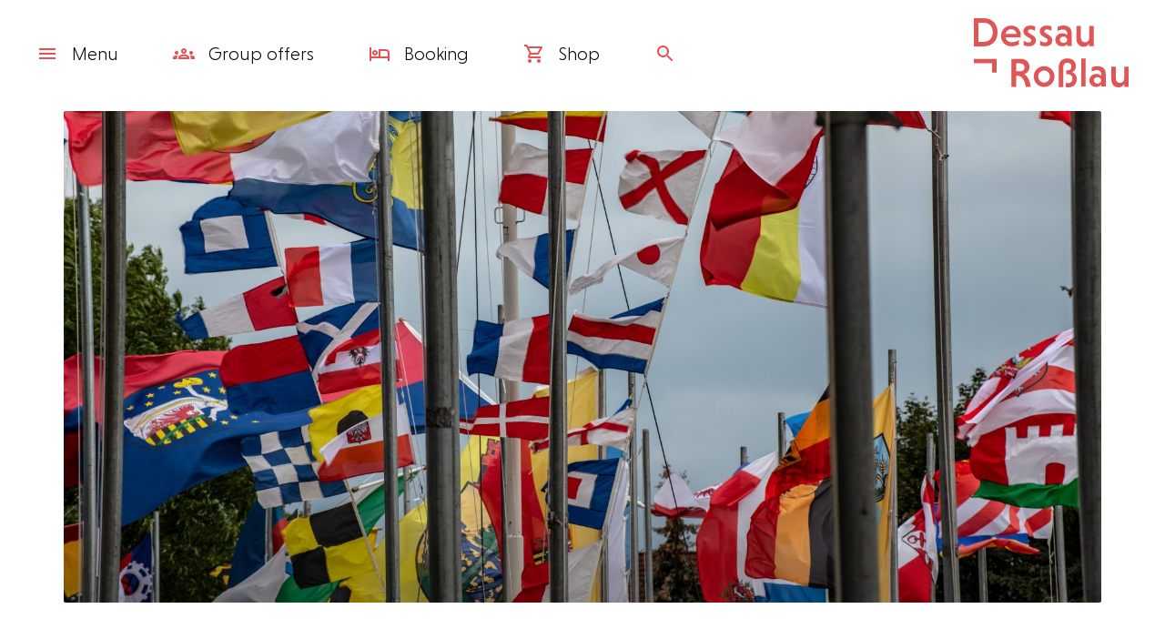

--- FILE ---
content_type: text/html; charset=UTF-8
request_url: https://www.visitdessau.com/en/blog/29th-local-history-and-boatmens-festival-in-rosslau/
body_size: 66217
content:
<!doctype html>
<html lang="en-US" class="no-js">
	<head>
		<!--  -->
		<meta charset="UTF-8">
		<meta http-equiv="x-dns-prefetch-control" content="on">
	    <meta name="viewport" content="width=device-width, initial-scale=1, maximum-scale=1, minimum-scale=1, user-scalable=no"/>
	    <meta http-equiv="Expires" content="30">
	    <!-- ### -->
	    <link rel="apple-touch-icon" sizes="57x57" href="https://www.visitdessau.com/wp-content/themes/visitdessau_theme/img/favicon/apple-icon-57x57.png">
	    <link rel="apple-touch-icon" sizes="60x60" href="https://www.visitdessau.com/wp-content/themes/visitdessau_theme/img/favicon/apple-icon-60x60.png">
	    <link rel="apple-touch-icon" sizes="72x72" href="https://www.visitdessau.com/wp-content/themes/visitdessau_theme/img/favicon/apple-icon-72x72.png">
	    <link rel="apple-touch-icon" sizes="76x76" href="https://www.visitdessau.com/wp-content/themes/visitdessau_theme/img/favicon/apple-icon-76x76.png">
	    <link rel="apple-touch-icon" sizes="114x114" href="https://www.visitdessau.com/wp-content/themes/visitdessau_theme/img/favicon/apple-icon-114x114.png">
	    <link rel="apple-touch-icon" sizes="120x120" href="https://www.visitdessau.com/wp-content/themes/visitdessau_theme/img/favicon/apple-icon-120x120.png">
	    <link rel="apple-touch-icon" sizes="144x144" href="https://www.visitdessau.com/wp-content/themes/visitdessau_theme/img/favicon/apple-icon-144x144.png">
	    <link rel="apple-touch-icon" sizes="152x152" href="https://www.visitdessau.com/wp-content/themes/visitdessau_theme/img/favicon/apple-icon-152x152.png">
	    <link rel="apple-touch-icon" sizes="180x180" href="https://www.visitdessau.com/wp-content/themes/visitdessau_theme/img/favicon/apple-icon-180x180.png">
	    <link rel="icon" type="image/png" sizes="192x192"  href="https://www.visitdessau.com/wp-content/themes/visitdessau_theme/img/favicon/android-icon-192x192.png">
	    <link rel="icon" type="image/png" sizes="32x32" href="https://www.visitdessau.com/wp-content/themes/visitdessau_theme/img/favicon/favicon-32x32.png">
	    <link rel="icon" type="image/png" sizes="96x96" href="https://www.visitdessau.com/wp-content/themes/visitdessau_theme/img/favicon/favicon-96x96.png">
	    <link rel="icon" type="image/png" sizes="16x16" href="https://www.visitdessau.com/wp-content/themes/visitdessau_theme/img/favicon/favicon-16x16.png">
	    <meta name="msapplication-TileColor" content="#ffffff">
	    <meta name="msapplication-TileImage" content="https://www.visitdessau.com/wp-content/themes/visitdessau_theme/img/favicon/ms-icon-144x144.png">
	    <meta name="theme-color" content="#ffffff">
		<!--  -->
		<meta name='robots' content='index, follow, max-image-preview:large, max-snippet:-1, max-video-preview:-1' />
	<style>img:is([sizes="auto" i], [sizes^="auto," i]) { contain-intrinsic-size: 3000px 1500px }</style>
	<meta name="dlm-version" content="5.1.6">
	<!-- This site is optimized with the Yoast SEO plugin v26.7 - https://yoast.com/wordpress/plugins/seo/ -->
	<title>29th local history and boatmen&#039;s festival in Roßlau - Visit Dessau</title>
	<meta name="description" content="Nach zwei Jahren Zwangspause findet in diesem Jahr das traditionelle 29. Heimat- und Schifferfest in Roßlau wieder statt." />
	<link rel="canonical" href="https://www.visitdessau.com/en/blog/29th-local-history-and-boatmens-festival-in-rosslau/" />
	<meta property="og:locale" content="en_US" />
	<meta property="og:type" content="article" />
	<meta property="og:title" content="29th local history and boatmen&#039;s festival in Roßlau - Visit Dessau" />
	<meta property="og:description" content="Nach zwei Jahren Zwangspause findet in diesem Jahr das traditionelle 29. Heimat- und Schifferfest in Roßlau wieder statt." />
	<meta property="og:url" content="https://www.visitdessau.com/en/blog/29th-local-history-and-boatmens-festival-in-rosslau/" />
	<meta property="og:site_name" content="Visit Dessau" />
	<meta property="article:published_time" content="2022-08-04T08:33:49+00:00" />
	<meta property="article:modified_time" content="2022-08-04T09:35:14+00:00" />
	<meta name="author" content="julianehoffmann" />
	<meta name="twitter:card" content="summary_large_image" />
	<meta name="twitter:label1" content="Written by" />
	<meta name="twitter:data1" content="julianehoffmann" />
	<meta name="twitter:label2" content="Est. reading time" />
	<meta name="twitter:data2" content="4 minutes" />
	<script type="application/ld+json" class="yoast-schema-graph">{"@context":"https://schema.org","@graph":[{"@type":"Article","@id":"https://www.visitdessau.com/en/blog/29th-local-history-and-boatmens-festival-in-rosslau/#article","isPartOf":{"@id":"https://www.visitdessau.com/en/blog/29th-local-history-and-boatmens-festival-in-rosslau/"},"author":{"name":"julianehoffmann","@id":"https://www.visitdessau.com/en/#/schema/person/a8539f09b8a49d67645851bf92e04cdb"},"headline":"29th local history and boatmen&#8217;s festival in Roßlau","datePublished":"2022-08-04T08:33:49+00:00","dateModified":"2022-08-04T09:35:14+00:00","mainEntityOfPage":{"@id":"https://www.visitdessau.com/en/blog/29th-local-history-and-boatmens-festival-in-rosslau/"},"wordCount":555,"publisher":{"@id":"https://www.visitdessau.com/en/#organization"},"articleSection":["News"],"inLanguage":"en-US"},{"@type":"WebPage","@id":"https://www.visitdessau.com/en/blog/29th-local-history-and-boatmens-festival-in-rosslau/","url":"https://www.visitdessau.com/en/blog/29th-local-history-and-boatmens-festival-in-rosslau/","name":"29th local history and boatmen's festival in Roßlau - Visit Dessau","isPartOf":{"@id":"https://www.visitdessau.com/en/#website"},"datePublished":"2022-08-04T08:33:49+00:00","dateModified":"2022-08-04T09:35:14+00:00","description":"Nach zwei Jahren Zwangspause findet in diesem Jahr das traditionelle 29. Heimat- und Schifferfest in Roßlau wieder statt.","breadcrumb":{"@id":"https://www.visitdessau.com/en/blog/29th-local-history-and-boatmens-festival-in-rosslau/#breadcrumb"},"inLanguage":"en-US","potentialAction":[{"@type":"ReadAction","target":["https://www.visitdessau.com/en/blog/29th-local-history-and-boatmens-festival-in-rosslau/"]}]},{"@type":"BreadcrumbList","@id":"https://www.visitdessau.com/en/blog/29th-local-history-and-boatmens-festival-in-rosslau/#breadcrumb","itemListElement":[{"@type":"ListItem","position":1,"name":"Visit Dessau","item":"https://www.visitdessau.com/en/"},{"@type":"ListItem","position":2,"name":"29th local history and boatmen&#8217;s festival in Roßlau"}]},{"@type":"WebSite","@id":"https://www.visitdessau.com/en/#website","url":"https://www.visitdessau.com/en/","name":"Visit Dessau","description":"Tourismusportal der Stadt Dessau-Roßlau","publisher":{"@id":"https://www.visitdessau.com/en/#organization"},"potentialAction":[{"@type":"SearchAction","target":{"@type":"EntryPoint","urlTemplate":"https://www.visitdessau.com/en/?s={search_term_string}"},"query-input":{"@type":"PropertyValueSpecification","valueRequired":true,"valueName":"search_term_string"}}],"inLanguage":"en-US"},{"@type":"Organization","@id":"https://www.visitdessau.com/en/#organization","name":"Visit Dessau","url":"https://www.visitdessau.com/en/","logo":{"@type":"ImageObject","inLanguage":"en-US","@id":"https://www.visitdessau.com/en/#/schema/logo/image/","url":"https://www.visitdessau.com/wp-content/uploads/2021/08/VisitDessau_RGB.jpg","contentUrl":"https://www.visitdessau.com/wp-content/uploads/2021/08/VisitDessau_RGB.jpg","width":1000,"height":1000,"caption":"Visit Dessau"},"image":{"@id":"https://www.visitdessau.com/en/#/schema/logo/image/"}},{"@type":"Person","@id":"https://www.visitdessau.com/en/#/schema/person/a8539f09b8a49d67645851bf92e04cdb","name":"julianehoffmann","image":{"@type":"ImageObject","inLanguage":"en-US","@id":"https://www.visitdessau.com/en/#/schema/person/image/","url":"https://secure.gravatar.com/avatar/45e593e21f989f41b41a8cb24cc9a76e6e232edac942b74b3f84987c0893081b?s=96&d=mm&r=g","contentUrl":"https://secure.gravatar.com/avatar/45e593e21f989f41b41a8cb24cc9a76e6e232edac942b74b3f84987c0893081b?s=96&d=mm&r=g","caption":"julianehoffmann"},"url":"https://www.visitdessau.com/en/blog/author/julianehoffmann/"}]}</script>
	<!-- / Yoast SEO plugin. -->


<link rel='stylesheet' id='mec-select2-style-css' href='https://www.visitdessau.com/wp-content/plugins/modern-events-calendar/assets/packages/select2/select2.min.css?ver=7.27.0' type='text/css' media='all' />
<link rel='stylesheet' id='mec-font-icons-css' href='https://www.visitdessau.com/wp-content/plugins/modern-events-calendar/assets/css/iconfonts.css?ver=7.27.0' type='text/css' media='all' />
<link rel='stylesheet' id='mec-frontend-style-css' href='https://www.visitdessau.com/wp-content/plugins/modern-events-calendar/assets/css/frontend.min.css?ver=7.27.0' type='text/css' media='all' />
<link rel='stylesheet' id='mec-tooltip-style-css' href='https://www.visitdessau.com/wp-content/plugins/modern-events-calendar/assets/packages/tooltip/tooltip.css?ver=7.27.0' type='text/css' media='all' />
<link rel='stylesheet' id='mec-tooltip-shadow-style-css' href='https://www.visitdessau.com/wp-content/plugins/modern-events-calendar/assets/packages/tooltip/tooltipster-sideTip-shadow.min.css?ver=7.27.0' type='text/css' media='all' />
<link rel='stylesheet' id='featherlight-css' href='https://www.visitdessau.com/wp-content/plugins/modern-events-calendar/assets/packages/featherlight/featherlight.css?ver=7.27.0' type='text/css' media='all' />
<link rel='stylesheet' id='mec-lity-style-css' href='https://www.visitdessau.com/wp-content/plugins/modern-events-calendar/assets/packages/lity/lity.min.css?ver=7.27.0' type='text/css' media='all' />
<link rel='stylesheet' id='mec-general-calendar-style-css' href='https://www.visitdessau.com/wp-content/plugins/modern-events-calendar/assets/css/mec-general-calendar.css?ver=7.27.0' type='text/css' media='all' />
<link rel='stylesheet' id='sbi_styles-css' href='https://www.visitdessau.com/wp-content/plugins/instagram-feed-pro/css/sbi-styles.min.css?ver=6.9.0' type='text/css' media='all' />
<link rel='stylesheet' id='bdt-uikit-css' href='https://www.visitdessau.com/wp-content/plugins/bdthemes-element-pack-lite/assets/css/bdt-uikit.css?ver=3.13.1' type='text/css' media='all' />
<link rel='stylesheet' id='ep-helper-css' href='https://www.visitdessau.com/wp-content/plugins/bdthemes-element-pack-lite/assets/css/ep-helper.css?ver=5.0.1' type='text/css' media='all' />
<style id='classic-theme-styles-inline-css' type='text/css'>
/*! This file is auto-generated */
.wp-block-button__link{color:#fff;background-color:#32373c;border-radius:9999px;box-shadow:none;text-decoration:none;padding:calc(.667em + 2px) calc(1.333em + 2px);font-size:1.125em}.wp-block-file__button{background:#32373c;color:#fff;text-decoration:none}
</style>
<link rel='stylesheet' id='borlabs-cookie-custom-css' href='https://www.visitdessau.com/wp-content/cache/borlabs-cookie/1/borlabs-cookie-1-en.css?ver=3.3.23-22' type='text/css' media='all' />
<link rel='stylesheet' id='elementor-icons-css' href='https://www.visitdessau.com/wp-content/plugins/elementor/assets/lib/eicons/css/elementor-icons.min.css?ver=5.44.0' type='text/css' media='all' />
<link rel='stylesheet' id='elementor-frontend-css' href='https://www.visitdessau.com/wp-content/plugins/elementor/assets/css/frontend.min.css?ver=3.33.4' type='text/css' media='all' />
<link rel='stylesheet' id='elementor-post-76-css' href='https://www.visitdessau.com/wp-content/uploads/elementor/css/post-76.css?ver=1768607621' type='text/css' media='all' />
<link rel='stylesheet' id='sbistyles-css' href='https://www.visitdessau.com/wp-content/plugins/instagram-feed-pro/css/sbi-styles.min.css?ver=6.9.0' type='text/css' media='all' />
<link rel='stylesheet' id='widget-heading-css' href='https://www.visitdessau.com/wp-content/plugins/elementor/assets/css/widget-heading.min.css?ver=3.33.4' type='text/css' media='all' />
<link rel='stylesheet' id='elementor-post-26967-css' href='https://www.visitdessau.com/wp-content/uploads/elementor/css/post-26967.css?ver=1768627937' type='text/css' media='all' />
<script type="text/javascript" src="https://www.visitdessau.com/wp-includes/js/jquery/jquery.min.js?ver=3.7.1" id="jquery-core-js"></script>

<script data-no-optimize="1" data-no-minify="1" data-cfasync="false" type="text/javascript" src="https://www.visitdessau.com/wp-content/cache/autoptimize/1/js/autoptimize_single_ecf27fabc070a3bfd4dd2351d72d91d5.js?ver=3.3.23-22" id="borlabs-cookie-config-js"></script>
<meta name="generator" content="Elementor 3.33.4; features: additional_custom_breakpoints; settings: css_print_method-external, google_font-enabled, font_display-auto">
			<style>
				.e-con.e-parent:nth-of-type(n+4):not(.e-lazyloaded):not(.e-no-lazyload),
				.e-con.e-parent:nth-of-type(n+4):not(.e-lazyloaded):not(.e-no-lazyload) * {
					background-image: none !important;
				}
				@media screen and (max-height: 1024px) {
					.e-con.e-parent:nth-of-type(n+3):not(.e-lazyloaded):not(.e-no-lazyload),
					.e-con.e-parent:nth-of-type(n+3):not(.e-lazyloaded):not(.e-no-lazyload) * {
						background-image: none !important;
					}
				}
				@media screen and (max-height: 640px) {
					.e-con.e-parent:nth-of-type(n+2):not(.e-lazyloaded):not(.e-no-lazyload),
					.e-con.e-parent:nth-of-type(n+2):not(.e-lazyloaded):not(.e-no-lazyload) * {
						background-image: none !important;
					}
				}
			</style>
			<link rel="icon" href="https://www.visitdessau.com/wp-content/uploads/2020/04/fav.png" sizes="32x32" />
<link rel="icon" href="https://www.visitdessau.com/wp-content/uploads/2020/04/fav.png" sizes="192x192" />
<link rel="apple-touch-icon" href="https://www.visitdessau.com/wp-content/uploads/2020/04/fav.png" />
<meta name="msapplication-TileImage" content="https://www.visitdessau.com/wp-content/uploads/2020/04/fav.png" />
<style>:root,::before,::after{--mec-color-skin: #ea5053;--mec-color-skin-rgba-1: rgba(234,80,83,.25);--mec-color-skin-rgba-2: rgba(234,80,83,.5);--mec-color-skin-rgba-3: rgba(234,80,83,.75);--mec-color-skin-rgba-4: rgba(234,80,83,.11);--mec-primary-border-radius: ;--mec-secondary-border-radius: ;--mec-container-normal-width: 1196px;--mec-container-large-width: 1690px;--mec-title-color-hover: #ea5053;--mec-content-color: #615f5d;--mec-fes-main-color: #40d9f1;--mec-fes-main-color-rgba-1: rgba(64, 217, 241, 0.12);--mec-fes-main-color-rgba-2: rgba(64, 217, 241, 0.23);--mec-fes-main-color-rgba-3: rgba(64, 217, 241, 0.03);--mec-fes-main-color-rgba-4: rgba(64, 217, 241, 0.3);--mec-fes-main-color-rgba-5: rgb(64 217 241 / 7%);--mec-fes-main-color-rgba-6: rgba(64, 217, 241, 0.2);</style><style>.mec-button {
transition: all .2s linear;
    border: 1px solid #ea5053;
    font-size: 1rem;
    font-weight: 300;
    padding: 10px 20px;
    text-align: center;
    width: auto;
    flex-basis: auto;
    border-radius: 2px;
    font-family: Niveau Grotesk,Helvetica,Verdana,sans-serif;
    outline: none;
    line-height: 1.2em;
    display: inline-block;
    letter-spacing: 1px;
    position: relative;
    background: transparent;
    color: #ea5053;
    cursor: pointer;
}
.mec-wrap .mec-color-hover:hover{
color:#ea5053!important;
}</style>		<!--  -->
		<!--  -->
        <link rel="stylesheet" href="https://www.visitdessau.com/wp-content/themes/visitdessau_theme/style.css" type="text/css" media="screen" />
	</head>
	<body class="wp-singular post-template post-template-elementor_header_footer single single-post postid-26967 single-format-standard wp-theme-visitdessau_theme fadeIn mec-theme-visitdessau_theme 29th-local-history-and-boatmens-festival-in-rosslau elementor-default elementor-template-full-width elementor-kit-76 elementor-page elementor-page-26967" data-mode="live">
		<header id="header"  class="live">
			<div class="nav-area">
				<nav>
					<ul>
					    <li class="has-sub-menu" data-menu="menu">
					    	<a href="#0" title="Menü anzeigen/verbergen">
					    		<span class="show"><svg xmlns="https://www.w3.org/2000/svg" width="24" height="24" viewBox="0 0 24 24"><path d="M3 18h18v-2H3v2zm0-5h18v-2H3v2zm0-7v2h18V6H3z"/></svg></span>
					    		<span class="hide"><svg xmlns="https://www.w3.org/2000/svg" width="24" height="24" viewBox="0 0 24 24"><path d="M18.3 5.71c-.39-.39-1.02-.39-1.41 0L12 10.59 7.11 5.7c-.39-.39-1.02-.39-1.41 0-.39.39-.39 1.02 0 1.41L10.59 12 5.7 16.89c-.39.39-.39 1.02 0 1.41.39.39 1.02.39 1.41 0L12 13.41l4.89 4.89c.39.39 1.02.39 1.41 0 .39-.39.39-1.02 0-1.41L13.41 12l4.89-4.89c.38-.38.38-1.02 0-1.4z"/></svg></span>
						    	Menu						    </a>
					    </li>
						<li class="hide-on-phone">
					    	<a href="/group-offers/" title="group offers">
								<svg xmlns="http://www.w3.org/2000/svg" height="24px" viewBox="0 -960 960 960" width="24px" fill="none"><path d="M0-240v-63q0-43 44-70t116-27q13 0 25 .5t23 2.5q-14 21-21 44t-7 48v65H0Zm240 0v-65q0-32 17.5-58.5T307-410q32-20 76.5-30t96.5-10q53 0 97.5 10t76.5 30q32 20 49 46.5t17 58.5v65H240Zm540 0v-65q0-26-6.5-49T754-397q11-2 22.5-2.5t23.5-.5q72 0 116 26.5t44 70.5v63H780Zm-455-80h311q-10-20-55.5-35T480-370q-55 0-100.5 15T325-320ZM160-440q-33 0-56.5-23.5T80-520q0-34 23.5-57t56.5-23q34 0 57 23t23 57q0 33-23 56.5T160-440Zm640 0q-33 0-56.5-23.5T720-520q0-34 23.5-57t56.5-23q34 0 57 23t23 57q0 33-23 56.5T800-440Zm-320-40q-50 0-85-35t-35-85q0-51 35-85.5t85-34.5q51 0 85.5 34.5T600-600q0 50-34.5 85T480-480Zm0-80q17 0 28.5-11.5T520-600q0-17-11.5-28.5T480-640q-17 0-28.5 11.5T440-600q0 17 11.5 28.5T480-560Zm1 240Zm-1-280Z"/></svg>
								Group offers							</a>
					    </li>
					    <li>
												    		<a title="Booking" target="_blank" rel="noopener" href="https://buchen.visitdessau.com"><svg xmlns="https://www.w3.org/2000/svg" height="24" viewBox="0 0 24 24" width="24"><path d="M0 0h24v24H0V0z" fill="none"/><path d="M7 14c1.66 0 3-1.34 3-3S8.66 8 7 8s-3 1.34-3 3 1.34 3 3 3zm0-4c.55 0 1 .45 1 1s-.45 1-1 1-1-.45-1-1 .45-1 1-1zm12-3h-8v8H3V5H1v15h2v-3h18v3h2v-9c0-2.21-1.79-4-4-4zm2 8h-8V9h6c1.1 0 2 .9 2 2v4z"/></svg>
									Booking
								</a>
												    </li>
						<li>
					    	<a href="https://shop.visitdessau.com" target="_blank" rel="noopener" title="Besuchen Sie unseren Onlineshop">
								<svg xmlns="http://www.w3.org/2000/svg" height="24px" viewBox="0 0 24 24" width="24px"><path d="M0 0h24v24H0V0z" fill="none"/><path d="M15.55 13c.75 0 1.41-.41 1.75-1.03l3.58-6.49c.37-.66-.11-1.48-.87-1.48H5.21l-.94-2H1v2h2l3.6 7.59-1.35 2.44C4.52 15.37 5.48 17 7 17h12v-2H7l1.1-2h7.45zM6.16 6h12.15l-2.76 5H8.53L6.16 6zM7 18c-1.1 0-1.99.9-1.99 2S5.9 22 7 22s2-.9 2-2-.9-2-2-2zm10 0c-1.1 0-1.99.9-1.99 2s.89 2 1.99 2 2-.9 2-2-.9-2-2-2z"/></svg>
								Shop
							</a>
					    </li>
						<li class="has-sub-menu" data-menu="suche">
					    	<a href="#0" title="Suche auf der Website"><svg xmlns="https://www.w3.org/2000/svg" width="24" height="24" viewBox="0 0 24 24"><path fill="none" d="M0 0h24v24H0V0z"/><path d="M15.5 14h-.79l-.28-.27C15.41 12.59 16 11.11 16 9.5 16 5.91 13.09 3 9.5 3S3 5.91 3 9.5 5.91 16 9.5 16c1.61 0 3.09-.59 4.23-1.57l.27.28v.79l5 4.99L20.49 19l-4.99-5zm-6 0C7.01 14 5 11.99 5 9.5S7.01 5 9.5 5 14 7.01 14 9.5 11.99 14 9.5 14z"/></svg></a>
					    </li>
						<li class="language-choose">
													</li>
					</ul>
				</nav>
			</div>
			<div class="sub-menues">
				<div class="sub-menu" data-sub-menu="menu">
					<div class="s-row flex-box flex-wrap-row">
						<div class="col-3 col-m-6 col-s-12">
							<div class="sub-menu-title mt0 mb05 p-clr"><svg xmlns="https://www.w3.org/2000/svg" width="24" height="24" viewBox="0 0 24 24"><path fill="none" d="M0 0h24v24H0V0z"/><path d="M12 2C6.48 2 2 6.48 2 12s4.48 10 10 10 10-4.48 10-10S17.52 2 12 2zm0 18c-4.41 0-8-3.59-8-8s3.59-8 8-8 8 3.59 8 8-3.59 8-8 8zm-5.5-2.5l7.51-3.49L17.5 6.5 9.99 9.99 6.5 17.5zm5.5-6.6c.61 0 1.1.49 1.1 1.1s-.49 1.1-1.1 1.1-1.1-.49-1.1-1.1.49-1.1 1.1-1.1z"/></svg>discover</div>
							<div class="menu-discover_en-container"><ul id="menu-discover_en" class="menu"><li class=''><a href="https://www.visitdessau.com/en/world-heritage/">World Heritage<span class="open-sub-menu"></span></a>
<ul class="sub-menu">
<li class=''><a href="https://www.visitdessau.com/en/world-heritage/bauhaus/">Bauhaus</a></li>
<li class=''><a href="https://www.visitdessau.com/en/world-heritage/the-garden-kingdom/">The Garden Kingdom</a></li>
<li class=''><a href="https://www.visitdessau.com/en/world-heritage/biosphere-reserve/">Biosphere Reserve</a></li>
</ul>
</li>
<li class=''><a href="https://www.visitdessau.com/en/art-and-culture/">Art and Culture<span class="open-sub-menu"></span></a>
<ul class="sub-menu">
<li class=''><a href="https://www.visitdessau.com/en/art-and-culture/theatre/">Theater</a></li>
<li class=''><a href="https://www.visitdessau.com/en/art-and-culture/museums-and-galleries/">Museums and Galleries</a></li>
<li class=''><a href="https://www.visitdessau.com/en/art-and-culture/event-highlights/">Event Highlights</a></li>
<li class=''><a href="https://www.visitdessau.com/en/art-and-culture/exhibitions/">Exhibitions</a></li>
</ul>
</li>
<li class=''><a href="https://www.visitdessau.com/en/caravan-and-cycle-tourism/">Caravan and cycle tourism<span class="open-sub-menu"></span></a>
<ul class="sub-menu">
<li class=''><a href="https://www.visitdessau.com/en/cycling-tracks/">Cycling tracks</a></li>
<li class=''><a href="https://www.visitdessau.com/en/cycling-tracks/tips-for-tours/">Tips for tours</a></li>
</ul>
</li>
<li class=''><a href="https://www.visitdessau.com/en/free-time/">Free Time<span class="open-sub-menu"></span></a>
<ul class="sub-menu">
<li class=''><a href="https://www.visitdessau.com/en/free-time/activ/">Activ</a></li>
<li class=''><a href="https://www.visitdessau.com/en/free-time/bathing-fun/">Bathing Fun</a></li>
<li class=''><a href="https://www.visitdessau.com/en/free-time/cafe-spots/">Café spots</a></li>
<li class=''><a href="https://www.visitdessau.com/en/free-time/family-activities/">Family Activities</a></li>
<li class=''><a href="https://www.visitdessau.com/en/free-time/photo-spots/">Photo spots</a></li>
</ul>
</li>
<li class=''><a href="https://www.visitdessau.com/en/bauhaus-anniversary/">Bauhaus anniversary</a></li>
<li class=''><a href="https://www.visitdessau.com/en/regions/">Regions<span class="open-sub-menu"></span></a>
<ul class="sub-menu">
<li class=''><a href="https://www.visitdessau.com/en/regions/the-luther-city-of-wittenberg/">The Luther City of Wittenberg</a></li>
<li class=''><a href="https://www.visitdessau.com/en/regions/anhalt-residential-cities/">Anhalt Residential Cities</a></li>
<li class=''><a href="https://www.visitdessau.com/en/regions/ferropolis-iron-city/">Ferropolis Iron City</a></li>
<li class=''><a href="https://www.visitdessau.com/en/regions/goitzsche-lake/">Goitzsche Lake</a></li>
<li class=''><a href="https://www.visitdessau.com/en/regions/saxonymirror/">Saxonymirror</a></li>
</ul>
</li>
<li class=''><a href="https://www.visitdessau.com/veranstaltungen/">Events</a></li>
</ul></div>						</div>
						<div class="col-3 col-m-6 col-s-12">
							<div class="sub-menu-title mt0 mb05 p-clr"><svg xmlns="https://www.w3.org/2000/svg" height="24" viewBox="0 0 24 24" width="24"><path d="M0 0h24v24H0V0z" fill="none"/><path d="M7 14c1.66 0 3-1.34 3-3S8.66 8 7 8s-3 1.34-3 3 1.34 3 3 3zm0-4c.55 0 1 .45 1 1s-.45 1-1 1-1-.45-1-1 .45-1 1-1zm12-3h-8v8H3V5H1v15h2v-3h18v3h2v-9c0-2.21-1.79-4-4-4zm2 8h-8V9h6c1.1 0 2 .9 2 2v4z"/></svg>booking</div>
							<div class="menu-booking_en-container"><ul id="menu-booking_en" class="menu"><li class=''><a href="https://www.visitdessau.com/en/travel-offers/">Travel Offers<span class="open-sub-menu"></span></a>
<ul class="sub-menu">
<li class=''><a href="https://www.visitdessau.com/en/travel-offers/bauhaus-anniversary/">Bauhaus anniversary</a></li>
<li class=''><a href="https://www.visitdessau.com/en/travel-offers/urban-explorers/">Urban Explorers</a></li>
<li class=''><a href="https://www.visitdessau.com/en/travel-offers/bauhaus-fans/">Bauhaus Fans</a></li>
<li class=''><a href="https://www.visitdessau.com/en/travel-offers/100-culture/">100 % culture</a></li>
<li class=''><a href="https://www.visitdessau.com/en/travel-offers/dieter-hallervorden-special/">Dieter Hallervorden Special</a></li>
<li class=''><a href="https://www.visitdessau.com/en/travel-offers/epicureans/">Epicureans</a></li>
<li class=''><a href="https://www.visitdessau.com/en/travel-offers/bicyclist/">Bicyclist</a></li>
<li class=''><a href="https://www.visitdessau.com/en/travel-offers/touring-cyclist/">Touring cyclist</a></li>
<li class=''><a href="https://www.visitdessau.com/en/travel-offers/sterntour/">Sterntour</a></li>
</ul>
</li>
<li class=''><a href="https://buchen.visitdessau.com/"target="_blank"rel="noopener">Overnight Stays</a></li>
<li class=''><a href="https://www.visitdessau.com/en/guided-tours/">Guided Tours<span class="open-sub-menu"></span></a>
<ul class="sub-menu">
<li class=''><a href="https://www.visitdessau.com/en/guided-tours/public-guided-tours/">Public Guided Tours</a></li>
<li class=''><a href="https://www.visitdessau.com/en/guided-tours/group-tours/">Group Tours</a></li>
<li class=''><a href="https://www.visitdessau.com/en/guided-tours/group-tours-by-partners/">Group Tours by Partners</a></li>
</ul>
</li>
<li class=''><a href="https://www.visitdessau.com/en/conferences/">Conferences<span class="open-sub-menu"></span></a>
<ul class="sub-menu">
<li class=''><a href="https://www.visitdessau.com/en/conferences/conference-hotels/">Conference Hotels</a></li>
<li class=''><a href="https://www.visitdessau.com/en/conferences/conference-venues/">Conference Venues</a></li>
<li class=''><a href="https://www.visitdessau.com/en/conferences/conferences-in-special-places/">Conferences in Special Places</a></li>
</ul>
</li>
</ul></div>						</div>
						<div class="col-3 col-m-6 col-s-12">
							<div class="sub-menu-title mt0 mb05 p-clr"><svg xmlns="https://www.w3.org/2000/svg" height="24" viewBox="0 0 24 24" width="24"><path d="M0 0h24v24H0V0z" fill="none"/><path d="M11 7h2v2h-2zm0 4h2v6h-2zm1-9C6.48 2 2 6.48 2 12s4.48 10 10 10 10-4.48 10-10S17.52 2 12 2zm0 18c-4.41 0-8-3.59-8-8s3.59-8 8-8 8 3.59 8 8-3.59 8-8 8z"/></svg>service</div>
							<div class="menu-service_en-container"><ul id="menu-service_en" class="menu"><li class=''><a href="https://www.visitdessau.com/en/tourist-information-2/">Tourist Information</a></li>
<li class=''><a href="https://www.visitdessau.com/en/arrivalmobility/">Arrival &#038; Mobility</a></li>
<li class=''><a href="https://www.visitdessau.com/en/barrier-free-travel/">Barrier-free travel</a></li>
<li class=''><a href="https://www.visitdessau.com/en/rent-a-bike/">Rent a Bike</a></li>
<li class=''><a href="https://www.visitdessau.com/en/campground/">Campground</a></li>
<li class=''><a href="https://www.visitdessau.com/en/world-heritage-card/">World Heritage Card</a></li>
<li class=''><a href="https://www.visitdessau.com/en/downloads/">Downloads</a></li>
</ul></div>						</div>
						<div class="col-3 col-m-6 col-s-12">
							<div class="sub-menu-title mt0 mb05 p-clr"><svg xmlns="https://www.w3.org/2000/svg" enable-background="new 0 0 24 24" height="24" viewBox="0 0 24 24" width="24"><g><rect fill="none" height="24" width="24"/></g><path d="M18,11c0,0.67,0,1.33,0,2c1.2,0,2.76,0,4,0c0-0.67,0-1.33,0-2C20.76,11,19.2,11,18,11z"/><path d="M16,17.61c0.96,0.71,2.21,1.65,3.2,2.39c0.4-0.53,0.8-1.07,1.2-1.6c-0.99-0.74-2.24-1.68-3.2-2.4 C16.8,16.54,16.4,17.08,16,17.61z"/><path d="M20.4,5.6C20,5.07,19.6,4.53,19.2,4c-0.99,0.74-2.24,1.68-3.2,2.4c0.4,0.53,0.8,1.07,1.2,1.6 C18.16,7.28,19.41,6.35,20.4,5.6z"/><path d="M4,9c-1.1,0-2,0.9-2,2v2c0,1.1,0.9,2,2,2h1v4h2v-4h1l5,3V6L8,9H4z M9.03,10.71L11,9.53v4.94l-1.97-1.18L8.55,13H8H4v-2h4 h0.55L9.03,10.71z"/><path d="M15.5,12c0-1.33-0.58-2.53-1.5-3.35v6.69C14.92,14.53,15.5,13.33,15.5,12z"/></svg>news</div>
																																				<ul class="posts-list">
																	<li>
	<a href="https://www.visitdessau.com/en/blog/new-years-concert-2026/" title="New Year&#8217;s Concert 2026"><span class="date">03.12.2025</span> New Year&#8217;s Concert 2026</a>
</li><li>
	<a href="https://www.visitdessau.com/en/blog/advent-season-in-dessau-rosslau/" title="Advent season in Dessau-Roßlau"><span class="date">03.12.2025</span> Advent season in Dessau-Roßlau</a>
</li><li>
	<a href="https://www.visitdessau.com/en/blog/advance-ticket-sales-for-kurt-weill-festival-2026-begin/" title="Advance ticket sales for Kurt Weill Festival 2026 begin"><span class="date">14.11.2025</span> Advance ticket sales for Kurt Weill Festival 2026 begin</a>
</li><li>
	<a href="https://www.visitdessau.com/en/blog/programme-of-the-anhaltisches-theater-dessau/" title="Programme of the Anhaltisches Theater Dessau"><span class="date">13.11.2025</span> Programme of the Anhaltisches Theater Dessau</a>
</li><li>
	<a href="https://www.visitdessau.com/en/blog/off-season-begins-world-heritage-card/" title="Off-season begins &#8211; World Heritage Card"><span class="date">04.11.2025</span> Off-season begins &#8211; World Heritage Card</a>
</li>															</ul>
															<a class="t-small" href="https://www.visitdessau.com/en/news/">show all news</a>		
													</div>
					</div>
				</div>
				<div class="sub-menu" data-sub-menu="suche">
					<div class="s-row">
						<div class="col-12 mb0">
							<form class="search flex-box" method="get" action="https://www.visitdessau.com/en" role="search">
								<input class="search-input" type="search" name="s" placeholder="search on visitdessau.com">
								<button class="search-submit btn" type="submit" role="button"><span>Search</span></button>
							</form>
						</div>
					</div>
				</div>
			</div>
			<div class="logo-area">
				<div class="logo">
					<a href="https://www.visitdessau.com/en" title="Logo der Stadt Dessau-Roßlau">
						<svg viewBox="0 0 359 160" xmlns="https://www.w3.org/2000/svg"><path d="M0 0h23.232C42.672 0 55 13.477 55 32.5S42.671 65 23.232 65H0V0zm73.614 44.414c1.05 6.642 6.694 11.224 14.35 11.224 6.21 0 12.331-2.241 16.448-5.049v10.197C100.391 63.033 94.27 65 87.193 65 73.328 65 63 55.078 63 40.953 63 27.39 73.041 17 86.62 17 100.104 17 109 27.01 109 39.173c0 1.78-.293 3.934-.668 5.241H73.614zm68.24-15.157c-2.984-1.967-6.805-3.275-10.353-3.275-3.915 0-5.962 1.961-5.962 4.489 0 1.967 1.21 2.994 3.45 4.4l7.369 4.395C142.046 42.727 144 46.942 144 51.43c0 7.955-6.06 13.57-16.414 13.57-4.373 0-8.852-1.22-11.928-2.62V51.802c2.332 2.06 7.177 4.302 11.376 4.302 4.1 0 6.334-2.055 6.334-4.769 0-1.867-1.024-3.367-3.915-5.054l-7.828-4.675C116.867 38.8 115 34.685 115 30.19 115 22.52 120.781 17 131.228 17c3.82 0 7.735.84 10.626 1.867v10.39zm38 0c-2.984-1.967-6.805-3.275-10.353-3.275-3.915 0-5.968 1.961-5.968 4.489 0 1.967 1.216 2.994 3.455 4.4l7.363 4.395C180.04 42.727 182 46.942 182 51.43c0 7.955-6.067 13.57-16.414 13.57-4.38 0-8.852-1.22-11.935-2.62V51.802c2.333 2.06 7.184 4.302 11.383 4.302 4.1 0 6.334-2.055 6.334-4.769 0-1.867-1.024-3.367-3.915-5.054l-7.834-4.675C154.867 38.8 153 34.685 153 30.19 153 22.52 158.781 17 169.221 17c3.828 0 7.742.84 10.633 1.867v10.39zm14.413-9.356c3.445-1.588 8.425-2.901 13.5-2.901C219.442 17 227 22.521 227 35.525v28.442h-10.527v-4.208C214.085 62.846 209.965 65 204.985 65 194.649 65 189 57.885 189 49.842c0-8.422 6.604-15.064 16.176-15.064 4.598 0 8.909 1.967 11.297 4.395v-3.835c0-6.548-4.591-9.169-9.858-9.169-4.311 0-8.712 1.4-12.348 3.648v-9.916zm73.5 38.46c-2.442 4.49-6.665 7.639-13.05 7.639C244.578 66 238 58.267 238 47.867V18h10.326v27.003c0 6.394 3.667 10.686 9.677 10.686 5.822 0 9.483-4.006 9.764-10.02V18H278v46.946h-10.233v-6.584zM87 94h20.92c12.378 0 21.016 6.882 21.016 18.546 0 9.362-5.663 14.717-12.672 16.632 8.063 3.917 13.82 15.105 15.736 29.822h-11.319c-2.585-15.194-9.492-25.714-17.747-25.714h-4.992V159H87V94zm76 17c13.497 0 24 10.384 24 23.956C187 148.43 176.497 159 163 159c-13.597 0-24-10.571-24-24.044C139 121.384 149.403 111 163 111zm54.953 9.72c4.415 0 8.46-3.234 8.46-8.733 0-5.79-4.045-9.118-9.21-9.118-6.39 0-9.867 4.085-9.867 11.107v45.456H197v-45.077C197 101.922 203.197 93 217.203 93c11.93 0 19.546 7.312 19.546 17.844 0 6.832-3.57 11.959-8.272 14.238 6.015 2.274 10.523 8.064 10.523 15.091C239 152.98 230.928 160 218.328 160c-1.782 0-3.945-.284-5.165-.474v-9.963c1.22.29 3.196.663 5.165.663 5.922 0 10.436-3.606 10.436-10.722 0-6.264-4.702-9.869-10.53-9.869h-3.664v-8.916h3.383zM249 158V93h10v65h-10zm24.267-44.099c3.445-1.594 8.419-2.901 13.494-2.901 11.673 0 19.239 5.522 19.239 18.528v28.445h-10.533v-4.209c-2.388 3.088-6.502 5.236-11.482 5.236-10.336 0-15.985-7.104-15.985-15.153 0-8.424 6.604-15.066 16.176-15.066 4.598 0 8.903 1.96 11.29 4.395v-3.835c0-6.55-4.584-9.17-9.857-9.17-4.305 0-8.712 1.406-12.342 3.648V113.9zm75.494 38.466c-2.436 4.483-6.66 7.633-13.05 7.633-10.14 0-16.711-7.722-16.711-18.13V112h10.326v27.007c0 6.4 3.667 10.687 9.677 10.687 5.816 0 9.477-4.007 9.758-10.02V112H359v46.952h-10.239v-6.585zM0 104.085V94h53v32H42.372v-21.915H0zm286.857 47.152c4.687 0 8.52-3.275 8.52-7.39s-3.833-7.484-8.52-7.484c-4.694 0-8.42 3.369-8.42 7.484s3.822 7.39 8.42 7.39zm-179.033-46.82h-9.882v18.451h9.882c5.663 0 9.787-3.25 9.787-9.177 0-5.921-4.124-9.273-9.787-9.273zm-97.016-94v44.165h12.335c13.08 0 20.67-9.464 20.67-22.082s-7.59-22.082-20.67-22.082H10.808zm62.71 26.042h25.345c-.197-6.455-5.453-10.85-12.338-10.85-7.076 0-12.338 4.862-13.007 10.85zm134.339 20.772c4.687 0 8.52-3.274 8.52-7.389 0-4.12-3.833-7.488-8.52-7.488-4.687 0-8.42 3.368-8.42 7.488 0 4.115 3.822 7.39 8.42 7.39zM163 148.896c7.784 0 13.497-6.27 13.497-13.94s-5.713-13.939-13.497-13.939c-7.69 0-13.597 6.27-13.597 13.94s5.907 13.939 13.597 13.939z" fill="#E05656" fill-rule="nonzero"/></svg>
					</a>
				</div>
			</div>
		</header>
		<main role="main">
				<div data-elementor-type="wp-post" data-elementor-id="26967" class="elementor elementor-26967" data-elementor-post-type="post">
						<section class="elementor-section elementor-top-section elementor-element elementor-element-114c1b06 elementor-section-height-min-height elementor-section-items-stretch big-teaser-image big-teaser-image-clickable elementor-section-full_width elementor-section-height-default" data-id="114c1b06" data-element_type="section" data-settings="{&quot;background_background&quot;:&quot;classic&quot;}">
							<div class="elementor-background-overlay"></div>
							<div class="elementor-container elementor-column-gap-default">
					<div class="elementor-column elementor-col-100 elementor-top-column elementor-element elementor-element-6ab94876" data-id="6ab94876" data-element_type="column">
			<div class="elementor-widget-wrap">
							</div>
		</div>
					</div>
		</section>
				<section class="elementor-section elementor-top-section elementor-element elementor-element-4e30204 elementor-section-boxed elementor-section-height-default elementor-section-height-default" data-id="4e30204" data-element_type="section">
						<div class="elementor-container elementor-column-gap-default">
					<div class="elementor-column elementor-col-100 elementor-top-column elementor-element elementor-element-283fb1c" data-id="283fb1c" data-element_type="column">
			<div class="elementor-widget-wrap elementor-element-populated">
						<div class="elementor-element elementor-element-44a39d8 elementor-widget elementor-widget-heading" data-id="44a39d8" data-element_type="widget" data-widget_type="heading.default">
				<div class="elementor-widget-container">
					<h2 class="elementor-heading-title elementor-size-default">29th local history and boatmen's festival in Roßlau</h2>				</div>
				</div>
					</div>
		</div>
					</div>
		</section>
				<section class="elementor-section elementor-top-section elementor-element elementor-element-51abd3a elementor-section-boxed elementor-section-height-default elementor-section-height-default" data-id="51abd3a" data-element_type="section">
						<div class="elementor-container elementor-column-gap-default">
					<div class="elementor-column elementor-col-50 elementor-top-column elementor-element elementor-element-2b1e9be" data-id="2b1e9be" data-element_type="column">
			<div class="elementor-widget-wrap elementor-element-populated">
						<div class="elementor-element elementor-element-4090fa9 elementor-widget elementor-widget-text-editor" data-id="4090fa9" data-element_type="widget" data-widget_type="text-editor.default">
				<div class="elementor-widget-container">
									<p>In the last two years, Roßlau was also unable to celebrate the traditional Heimat- und Schifferfest as usual. This year, the city is all the more pleased to welcome locals and guests to the three-day festival.</p><p><strong>On Friday, August 26</strong>, at 5 p.m., the flags will be hoisted at Luchplatz under the motto &#8220;Allee der Elbstädter&#8221; before the official opening of the event by the skippers at the bridgehead. The marching band accompanies the guests from there to the marquee, where the mayor of the town welcomes them and taps the keg.</p><p>Now it is time for three days of celebrating, dancing and enjoying the hustle and bustle of the town.</p><p>Between farmer&#8217;s market and harbor tours, there are great program points and something for every taste, before the march out with the boatmen, the local council and all guests ends the festival on Sunday at 4:30 pm.</p><p><strong>Friday, 26.08.2022</strong><br />Everything turns and moves with the showman Christoph Wieser<br />17:00 o&#8217;clock &#8220;Allee der Elbestädte&#8221;- flag hoisting on the Luchplatz at the paddle wheel<br />18:15 Opening of the skippers at the bridgehead<br />18:00 to 24:00 Moderation with DJ Raik Buchta in the marquee<br />18:30 marching in with the marching band into the marquee<br />19:15 traditional keg beer tapping of the association chairman of the skippers and the mayor of the village<br />&#8220;Biker mit Herz&#8221; fundraising for a climbing tower for the GS &#8220;Waldstraße&#8221;.<br />19:45 clock Roßlooer Buhnenköppe &#8211; Best of &#8220;10 years<br />21:15 Party music with DJ Raik<br />21:30 h Hardy meets Lindenberg<br />22:00 Party music with DJ Raik<br />22:30 Hardy meets Westerhagen<br />23:00 Party music with DJ Raik<br />24:00 o&#8217;clock -END-</p><p><strong>Saturday, 27.08.2022<br /></strong>09:00-13:00 Farmers market at the train station Roßlau<br />Everything turns and moves with the showman Christoph Wieser<br />11:00-18:00 Moderation with DJ Harry Wilke</p>								</div>
				</div>
					</div>
		</div>
				<div class="elementor-column elementor-col-50 elementor-top-column elementor-element elementor-element-7e2f8b0" data-id="7e2f8b0" data-element_type="column">
			<div class="elementor-widget-wrap elementor-element-populated">
						<div class="elementor-element elementor-element-8076852 elementor-widget elementor-widget-text-editor" data-id="8076852" data-element_type="widget" data-widget_type="text-editor.default">
				<div class="elementor-widget-container">
									<p>&#8220;Mile of associations&#8221; Werftstraße to Clara-Zetkin-Straße, Flea market, children&#8217;s circus &#8220;Raxli faxli&#8221;, water sprite with mermaids, exhibition in the maritime museum, guided tours through the harbor, open day in the youth club, fire department, THW, DRK, bikers with heart and information booths with various associations, institutions, handicraft street, face painting and many small surprises are waiting for &#8220;small&#8221; and &#8220;big&#8221;.<br />For the physical well-being on the mile of the associations provides a beverage cart, grill stand and a coffee table.<br />Guided tours of the harbor at 11:00 and at 13:00 Departure meeting point by bus in front of the museum<br />14:00-01:00 Cultural program in the marquee on the Elbe balcony<br />Moderation with DJ Uwe Centiny<br />14:00 Dance club Dessau<br />16:00 Akner Music Duo with sea shanties<br />17:00 Sunshine Girls e.V.<br />18:00 SPIELBERG with autograph session<br />19:00 Party music with DJ Uwe<br />20:00 Music house Roßlau Mathias Wieczorek and band<br />22:00 Fireworks<br />22:30 Uhr Musikhaus Roßlau Mathias Wieczorek and band<br />01:00 o&#8217;clock -END-</p><p><strong>Sunday, 28.08.2022</strong><br />10:00 am Church service at the Elbe river<br />Everything turns and moves with the showman Christoph Wieser<br />11:00-16:30 Cultural program in the marquee on the Elbe balcony<br />Moderation with DJ Uwe Centiny<br />09:00 Admission to the skat tournament<br />09:30 am Skat tournament<br />11:00 am Morning pint concert with the brass band<br />13:00 Music with DJ Uwe<br />14:00 Woitschack&#8217;s puppet theater in the show track<br />15:00 Coffee concert with the wind orchestra and the male choir<br />16:00 Farewell by the mayor of the village<br />16:30 h march out with the boatmen, the town council and all guests</p><p>Subject to change!</p>								</div>
				</div>
					</div>
		</div>
					</div>
		</section>
				</div>
				</main>
		<footer id="footer" class="live">
			<div class="row flex-box flex-wrap-row">
				<div class="col-4 col-l-6 col-m-6 mb-1">
											<h4>Tourist Information Dessau</h4>
						<p>
							Ratsgasse 11<br>
							06844 Dessau-Roßlau<br>
							Delivery address: Hobuschgasse 3
						</p>
						<p>
							Phone: <a href="tel:+49 340 882920-00">+49 340 882920-00</a><br>
							Fax: +49 340 882920-98<br>
							Mail: <a href="mailto:post@visitdessau.com">post@visitdessau.com</a>
						</p>
						<p>
							<a href="https://www.visitdessau.com/en/tourist-information-2/">
								Opening hours and location
							</a>
						</p>
									</div>
				<div class="col-4 col-l-6 col-m-6 mb-1">
											<h4>Tourist Information Roßlau</h4>
						<p>
							Hauptstraße 11<br>
							06862 Dessau-Roßlau
						</p>
						<p>
							Phone: <a href="tel:+49 34901 82467">+49 34901 82467</a><br>
							Fax: +49 34901 53926<br>
							Mail: <a href="mailto:post@visitdessau.com">post@visitdessau.com</a>
						</p>
						<p><a href="https://www.visitdessau.com/en/tourist-information-2#touristinformation-rosslau">Opening hours and location</a></p>
									</div>
				<div class="col-4 col-l-6 col-m-6 mb-1">
											<h4>You can find us on</h4>
										<div class="social-icons mb-1">
						<a title="visitdessau auf Instagram" href="https://www.instagram.com/visit.dessau/" target="_blank" rel="noopener">
							<svg viewBox="0 0 512 512" preserveAspectRatio="xMidYMid meet">
								<path d="M256 109.3c47.8 0 53.4 0.2 72.3 1 17.4 0.8 26.9 3.7 33.2 6.2 8.4 3.2 14.3 7.1 20.6 13.4 6.3 6.3 10.1 12.2 13.4 20.6 2.5 6.3 5.4 15.8 6.2 33.2 0.9 18.9 1 24.5 1 72.3s-0.2 53.4-1 72.3c-0.8 17.4-3.7 26.9-6.2 33.2 -3.2 8.4-7.1 14.3-13.4 20.6 -6.3 6.3-12.2 10.1-20.6 13.4 -6.3 2.5-15.8 5.4-33.2 6.2 -18.9 0.9-24.5 1-72.3 1s-53.4-0.2-72.3-1c-17.4-0.8-26.9-3.7-33.2-6.2 -8.4-3.2-14.3-7.1-20.6-13.4 -6.3-6.3-10.1-12.2-13.4-20.6 -2.5-6.3-5.4-15.8-6.2-33.2 -0.9-18.9-1-24.5-1-72.3s0.2-53.4 1-72.3c0.8-17.4 3.7-26.9 6.2-33.2 3.2-8.4 7.1-14.3 13.4-20.6 6.3-6.3 12.2-10.1 20.6-13.4 6.3-2.5 15.8-5.4 33.2-6.2C202.6 109.5 208.2 109.3 256 109.3M256 77.1c-48.6 0-54.7 0.2-73.8 1.1 -19 0.9-32.1 3.9-43.4 8.3 -11.8 4.6-21.7 10.7-31.7 20.6 -9.9 9.9-16.1 19.9-20.6 31.7 -4.4 11.4-7.4 24.4-8.3 43.4 -0.9 19.1-1.1 25.2-1.1 73.8 0 48.6 0.2 54.7 1.1 73.8 0.9 19 3.9 32.1 8.3 43.4 4.6 11.8 10.7 21.7 20.6 31.7 9.9 9.9 19.9 16.1 31.7 20.6 11.4 4.4 24.4 7.4 43.4 8.3 19.1 0.9 25.2 1.1 73.8 1.1s54.7-0.2 73.8-1.1c19-0.9 32.1-3.9 43.4-8.3 11.8-4.6 21.7-10.7 31.7-20.6 9.9-9.9 16.1-19.9 20.6-31.7 4.4-11.4 7.4-24.4 8.3-43.4 0.9-19.1 1.1-25.2 1.1-73.8s-0.2-54.7-1.1-73.8c-0.9-19-3.9-32.1-8.3-43.4 -4.6-11.8-10.7-21.7-20.6-31.7 -9.9-9.9-19.9-16.1-31.7-20.6 -11.4-4.4-24.4-7.4-43.4-8.3C310.7 77.3 304.6 77.1 256 77.1L256 77.1z"></path>
								<path d="M256 164.1c-50.7 0-91.9 41.1-91.9 91.9s41.1 91.9 91.9 91.9 91.9-41.1 91.9-91.9S306.7 164.1 256 164.1zM256 315.6c-32.9 0-59.6-26.7-59.6-59.6s26.7-59.6 59.6-59.6 59.6 26.7 59.6 59.6S288.9 315.6 256 315.6z"></path>
								<circle cx="351.5" cy="160.5" r="21.5"></circle>
							</svg>
						</a>	
						<a title="visitdessau auf Facebook" href="https://www.facebook.com/visitdessau/" target="_blank" rel="noopener">
							<svg viewBox="0 0 512 512" preserveAspectRatio="xMidYMid meet">
								<path d="M211.9 197.4h-36.7v59.9h36.7V433.1h70.5V256.5h49.2l5.2-59.1h-54.4c0 0 0-22.1 0-33.7 0-13.9 2.8-19.5 16.3-19.5 10.9 0 38.2 0 38.2 0V82.9c0 0-40.2 0-48.8 0 -52.5 0-76.1 23.1-76.1 67.3C211.9 188.8 211.9 197.4 211.9 197.4z"></path>
							</svg>
						</a>
					</div>
					<div class="footer-logos">
						<a title="Link zur Stadt Dessau-Roßlau" class="mr-1 mb-1 dib" href="https://verwaltung.dessau-rosslau.de/" target="_blank">
							<img src="https://www.visitdessau.com/wp-content/uploads/assets/logos/dessau-rosslau.png" alt="Stadt Dessau-Roßlau">
						</a>
						<a title="Link zur Wirtschaft Dessau-Roßlau" class="mr-1 mb-1 dib" href="https://wirtschaft.dessau-rosslau.de/" target="_blank">
							<img src="https://www.visitdessau.com/wp-content/uploads/assets/logos/wirtschaft-dessau-rosslau.png" alt="Wirtschaft Dessau-Roßlau">
						</a>
						<a title="Link zur Stadtmarketing Gesellschaft" class="mr-1 mb-1 dib" href="https://www.smg-dessau-rosslau.de/" target="_blank">
							<noscript><img src="https://www.visitdessau.com/wp-content/uploads/assets/logos/smg.png" alt="Stadtmarketing Gesellschaft"></noscript><img class="lazyload" src='data:image/svg+xml,%3Csvg%20xmlns=%22http://www.w3.org/2000/svg%22%20viewBox=%220%200%20210%20140%22%3E%3C/svg%3E' data-src="https://www.visitdessau.com/wp-content/uploads/assets/logos/smg.png" alt="Stadtmarketing Gesellschaft">
						</a>
					</div>
				</div>
			</div>
			<br>
			<div class="flex-box justify-content-sb align-items-center flex-wrap-row">
				<div class="copy">
											&copy;2026 visitdessau.com - All rights reserved.<div class="menu-rights_en-container"><ul id="menu-rights_en" class="menu"><li><a href="https://www.visitdessau.com/en/imprint/">Imprint</a></li>
<li><a rel="privacy-policy" href="https://www.visitdessau.com/en/privacy/">Privacy policy</a></li>
<li><a href="https://www.visitdessau.com/en/general-conditions-of-use/">General conditions of use</a></li>
</ul></div>									</div>
				<div class="language-choose in--footer">
									</div>
			</div>
			<div class="row">
			</div>
		</footer>
		<script type="speculationrules">
{"prefetch":[{"source":"document","where":{"and":[{"href_matches":"\/*"},{"not":{"href_matches":["\/wp-*.php","\/wp-admin\/*","\/wp-content\/uploads\/*","\/wp-content\/*","\/wp-content\/plugins\/*","\/wp-content\/themes\/visitdessau_theme\/*","\/*\\?(.+)"]}},{"not":{"selector_matches":"a[rel~=\"nofollow\"]"}},{"not":{"selector_matches":".no-prefetch, .no-prefetch a"}}]},"eagerness":"conservative"}]}
</script>
			<script>
				jQuery(document).ready(function($){
					var links = $('[id^="mec_external_id"] a');
					$.each(links, function(i,v){
						var param = 'external=1';
						var href = $(v).attr('href');
						href += (href.split('?')[1] ? '&':'?') + param;
						console.log(href);
						$(v).attr( 'href', href );
					});
				});
			</script>
			<script type="importmap" id="wp-importmap">
{"imports":{"borlabs-cookie-core":"https:\/\/www.visitdessau.com\/wp-content\/plugins\/borlabs-cookie\/assets\/javascript\/borlabs-cookie.min.js?ver=3.3.23"}}
</script>
<script type="module" src="https://www.visitdessau.com/wp-content/plugins/borlabs-cookie/assets/javascript/borlabs-cookie.min.js?ver=3.3.23" id="borlabs-cookie-core-js-module" data-cfasync="false" data-no-minify="1" data-no-optimize="1"></script>
<script type="module" src="https://www.visitdessau.com/wp-content/plugins/borlabs-cookie/assets/javascript/borlabs-cookie-legacy-backward-compatibility.min.js?ver=3.3.23" id="borlabs-cookie-legacy-backward-compatibility-js-module"></script>
<!--googleoff: all--><div data-nosnippet data-borlabs-cookie-consent-required='true' id='BorlabsCookieBox'></div><div id='BorlabsCookieWidget' class='brlbs-cmpnt-container'></div><!--googleon: all--><!-- Custom Feeds for Instagram JS -->
<script type="text/javascript">
var sbiajaxurl = "https://www.visitdessau.com/wp-admin/admin-ajax.php";

</script>
			<script>
				const lazyloadRunObserver = () => {
					const lazyloadBackgrounds = document.querySelectorAll( `.e-con.e-parent:not(.e-lazyloaded)` );
					const lazyloadBackgroundObserver = new IntersectionObserver( ( entries ) => {
						entries.forEach( ( entry ) => {
							if ( entry.isIntersecting ) {
								let lazyloadBackground = entry.target;
								if( lazyloadBackground ) {
									lazyloadBackground.classList.add( 'e-lazyloaded' );
								}
								lazyloadBackgroundObserver.unobserve( entry.target );
							}
						});
					}, { rootMargin: '200px 0px 200px 0px' } );
					lazyloadBackgrounds.forEach( ( lazyloadBackground ) => {
						lazyloadBackgroundObserver.observe( lazyloadBackground );
					} );
				};
				const events = [
					'DOMContentLoaded',
					'elementor/lazyload/observe',
				];
				events.forEach( ( event ) => {
					document.addEventListener( event, lazyloadRunObserver );
				} );
			</script>
			<noscript><style>.lazyload{display:none;}</style></noscript><script data-noptimize="1">window.lazySizesConfig=window.lazySizesConfig||{};window.lazySizesConfig.loadMode=1;</script><script async data-noptimize="1" src='https://www.visitdessau.com/wp-content/plugins/autoptimize/classes/external/js/lazysizes.min.js?ao_version=3.1.14'></script>

<script type="text/javascript" id="jquery-ui-datepicker-js-after">
/* <![CDATA[ */
jQuery(function(jQuery){jQuery.datepicker.setDefaults({"closeText":"Close","currentText":"Today","monthNames":["January","February","March","April","May","June","July","August","September","October","November","December"],"monthNamesShort":["Jan","Feb","Mar","Apr","May","Jun","Jul","Aug","Sep","Oct","Nov","Dec"],"nextText":"Next","prevText":"Previous","dayNames":["Sunday","Monday","Tuesday","Wednesday","Thursday","Friday","Saturday"],"dayNamesShort":["Sun","Mon","Tue","Wed","Thu","Fri","Sat"],"dayNamesMin":["S","M","T","W","T","F","S"],"dateFormat":"d. MM yy","firstDay":1,"isRTL":false});});
/* ]]> */
</script>





<script type="text/javascript" id="mec-frontend-script-js-extra">
/* <![CDATA[ */
var mecdata = {"day":"day","days":"days","hour":"hour","hours":"hours","minute":"minute","minutes":"minutes","second":"second","seconds":"seconds","next":"Next","prev":"Prev","elementor_edit_mode":"no","recapcha_key":"","ajax_url":"https:\/\/www.visitdessau.com\/wp-admin\/admin-ajax.php","fes_nonce":"363cdd827b","fes_thankyou_page_time":"200","fes_upload_nonce":"fa70f48a83","current_year":"2026","current_month":"01","datepicker_format":"dd.mm.yy&d.m.Y"};
var mecdata = {"day":"day","days":"days","hour":"hour","hours":"hours","minute":"minute","minutes":"minutes","second":"second","seconds":"seconds","next":"Next","prev":"Prev","elementor_edit_mode":"no","recapcha_key":"","ajax_url":"https:\/\/www.visitdessau.com\/wp-admin\/admin-ajax.php","fes_nonce":"363cdd827b","fes_thankyou_page_time":"200","fes_upload_nonce":"fa70f48a83","current_year":"2026","current_month":"01","datepicker_format":"dd.mm.yy&d.m.Y"};
/* ]]> */
</script>





<script type="text/javascript" id="dlm-xhr-js-extra">
/* <![CDATA[ */
var dlmXHRtranslations = {"error":"An error occurred while trying to download the file. Please try again.","not_found":"Download does not exist.","no_file_path":"No file path defined.","no_file_paths":"No file paths defined.","filetype":"Download is not allowed for this file type.","file_access_denied":"Access denied to this file.","access_denied":"Access denied. You do not have permission to download this file.","security_error":"Something is wrong with the file path.","file_not_found":"File not found."};
/* ]]> */
</script>
<script type="text/javascript" id="dlm-xhr-js-before">
/* <![CDATA[ */
const dlmXHR = {"xhr_links":{"class":["download-link","download-button"]},"prevent_duplicates":true,"ajaxUrl":"https:\/\/www.visitdessau.com\/wp-admin\/admin-ajax.php"}; dlmXHRinstance = {}; const dlmXHRGlobalLinks = "https://www.visitdessau.com/en/download/"; const dlmNonXHRGlobalLinks = []; dlmXHRgif = "https://www.visitdessau.com/wp-includes/images/spinner.gif"; const dlmXHRProgress = "1"
/* ]]> */
</script>



<script type="text/javascript" id="elementor-frontend-js-before">
/* <![CDATA[ */
var elementorFrontendConfig = {"environmentMode":{"edit":false,"wpPreview":false,"isScriptDebug":false},"i18n":{"shareOnFacebook":"Share on Facebook","shareOnTwitter":"Share on Twitter","pinIt":"Pin it","download":"Download","downloadImage":"Download image","fullscreen":"Fullscreen","zoom":"Zoom","share":"Share","playVideo":"Play Video","previous":"Previous","next":"Next","close":"Close","a11yCarouselPrevSlideMessage":"Previous slide","a11yCarouselNextSlideMessage":"Next slide","a11yCarouselFirstSlideMessage":"This is the first slide","a11yCarouselLastSlideMessage":"This is the last slide","a11yCarouselPaginationBulletMessage":"Go to slide"},"is_rtl":false,"breakpoints":{"xs":0,"sm":480,"md":768,"lg":1025,"xl":1440,"xxl":1600},"responsive":{"breakpoints":{"mobile":{"label":"Mobile Portrait","value":767,"default_value":767,"direction":"max","is_enabled":true},"mobile_extra":{"label":"Mobile Landscape","value":880,"default_value":880,"direction":"max","is_enabled":false},"tablet":{"label":"Tablet Portrait","value":1024,"default_value":1024,"direction":"max","is_enabled":true},"tablet_extra":{"label":"Tablet Landscape","value":1200,"default_value":1200,"direction":"max","is_enabled":false},"laptop":{"label":"Laptop","value":1366,"default_value":1366,"direction":"max","is_enabled":false},"widescreen":{"label":"Widescreen","value":2400,"default_value":2400,"direction":"min","is_enabled":false}},
"hasCustomBreakpoints":false},"version":"3.33.4","is_static":false,"experimentalFeatures":{"additional_custom_breakpoints":true,"theme_builder_v2":true,"home_screen":true,"global_classes_should_enforce_capabilities":true,"e_variables":true,"cloud-library":true,"e_opt_in_v4_page":true,"import-export-customization":true,"e_pro_variables":true},"urls":{"assets":"https:\/\/www.visitdessau.com\/wp-content\/plugins\/elementor\/assets\/","ajaxurl":"https:\/\/www.visitdessau.com\/wp-admin\/admin-ajax.php","uploadUrl":"https:\/\/www.visitdessau.com\/wp-content\/uploads"},"nonces":{"floatingButtonsClickTracking":"45e69bf440"},"swiperClass":"swiper","settings":{"page":[],"editorPreferences":[]},"kit":{"active_breakpoints":["viewport_mobile","viewport_tablet"],"global_image_lightbox":"yes"},"post":{"id":26967,"title":"29th%20local%20history%20and%20boatmen%27s%20festival%20in%20Ro%C3%9Flau%20-%20Visit%20Dessau","excerpt":"","featuredImage":false}};
/* ]]> */
</script>

<script type="text/javascript" id="bdt-uikit-js-extra">
/* <![CDATA[ */
var element_pack_ajax_login_config = {"ajaxurl":"https:\/\/www.visitdessau.com\/wp-admin\/admin-ajax.php","language":"en","loadingmessage":"Sending user info, please wait...","unknownerror":"Unknown error, make sure access is correct!"};
var ElementPackConfig = {"ajaxurl":"https:\/\/www.visitdessau.com\/wp-admin\/admin-ajax.php","nonce":"8fbe4ff8ee","data_table":{"language":{"lengthMenu":"Show _MENU_ Entries","info":"Showing _START_ to _END_ of _TOTAL_ entries","search":"Search :","paginate":{"previous":"Previous","next":"Next"}}},"contact_form":{"sending_msg":"Sending message please wait...","captcha_nd":"Invisible captcha not defined!","captcha_nr":"Could not get invisible captcha response!"},"mailchimp":{"subscribing":"Subscribing you please wait..."},"elements_data":{"sections":[],"columns":[],"widgets":[]}};
/* ]]> */
</script>



<script type="text/javascript" src="https://www.visitdessau.com/wp-includes/js/dist/hooks.min.js?ver=4d63a3d491d11ffd8ac6" id="wp-hooks-js"></script>
<script type="text/javascript" src="https://www.visitdessau.com/wp-includes/js/dist/i18n.min.js?ver=5e580eb46a90c2b997e6" id="wp-i18n-js"></script>
<script type="text/javascript" id="wp-i18n-js-after">
/* <![CDATA[ */
wp.i18n.setLocaleData( { 'text direction\u0004ltr': [ 'ltr' ] } );
/* ]]> */
</script>
<script type="text/javascript" id="elementor-pro-frontend-js-before">
/* <![CDATA[ */
var ElementorProFrontendConfig = {"ajaxurl":"https:\/\/www.visitdessau.com\/wp-admin\/admin-ajax.php","nonce":"fd0a1ab373","urls":{"assets":"https:\/\/www.visitdessau.com\/wp-content\/plugins\/elementor-pro\/assets\/","rest":"https:\/\/www.visitdessau.com\/wp-json\/"},"settings":{"lazy_load_background_images":true},"popup":{"hasPopUps":false},"shareButtonsNetworks":{"facebook":{"title":"Facebook","has_counter":true},"twitter":{"title":"Twitter"},"linkedin":{"title":"LinkedIn","has_counter":true},"pinterest":{"title":"Pinterest","has_counter":true},"reddit":{"title":"Reddit","has_counter":true},"vk":{"title":"VK","has_counter":true},"odnoklassniki":{"title":"OK","has_counter":true},"tumblr":{"title":"Tumblr"},"digg":{"title":"Digg"},"skype":{"title":"Skype"},"stumbleupon":{"title":"StumbleUpon","has_counter":true},"mix":{"title":"Mix"},"telegram":{"title":"Telegram"},"pocket":{"title":"Pocket","has_counter":true},"xing":{"title":"XING","has_counter":true},"whatsapp":{"title":"WhatsApp"},"email":{"title":"Email"},"print":{"title":"Print"},"x-twitter":{"title":"X"},"threads":{"title":"Threads"}},
"facebook_sdk":{"lang":"en_US","app_id":""},"lottie":{"defaultAnimationUrl":"https:\/\/www.visitdessau.com\/wp-content\/plugins\/elementor-pro\/modules\/lottie\/assets\/animations\/default.json"}};
/* ]]> */
</script>


<template id="brlbs-cmpnt-cb-template-facebook-content-blocker">
 <div class="brlbs-cmpnt-container brlbs-cmpnt-content-blocker brlbs-cmpnt-with-individual-styles" data-borlabs-cookie-content-blocker-id="facebook-content-blocker" data-borlabs-cookie-content=""><div class="brlbs-cmpnt-cb-preset-b brlbs-cmpnt-cb-facebook"> <div class="lazyload brlbs-cmpnt-cb-thumbnail" data-bg="https://www.visitdessau.com/wp-content/uploads/borlabs-cookie/1/cb-facebook-main.png" style="background-image: url(data:image/svg+xml,%3Csvg%20xmlns=%22http://www.w3.org/2000/svg%22%20viewBox=%220%200%20500%20300%22%3E%3C/svg%3E)"></div> <div class="brlbs-cmpnt-cb-main"> <div class="brlbs-cmpnt-cb-content"> <p class="brlbs-cmpnt-cb-description">You are currently viewing a placeholder content from <strong>Facebook</strong>. To access the actual content, click the button below. Please note that doing so will share data with third-party providers.</p> <a class="brlbs-cmpnt-cb-provider-toggle" href="#" data-borlabs-cookie-show-provider-information role="button">More Information</a> </div> <div class="brlbs-cmpnt-cb-buttons"> <a class="brlbs-cmpnt-cb-btn" href="#" data-borlabs-cookie-unblock role="button">Unblock content</a> <a class="brlbs-cmpnt-cb-btn" href="#" data-borlabs-cookie-accept-service role="button" style="display: inherit">Accept required service and unblock content</a> </div> </div> </div></div>
</template>
<script>
(function() {
        const template = document.querySelector("#brlbs-cmpnt-cb-template-facebook-content-blocker");
        const divsToInsertBlocker = document.querySelectorAll('div.fb-video[data-href*="//www.facebook.com/"], div.fb-post[data-href*="//www.facebook.com/"]');
        for (const div of divsToInsertBlocker) {
            const blocked = template.content.cloneNode(true).querySelector('.brlbs-cmpnt-container');
            blocked.dataset.borlabsCookieContent = btoa(unescape(encodeURIComponent(div.outerHTML)));
            div.replaceWith(blocked);
        }
})()
</script><template id="brlbs-cmpnt-cb-template-instagram">
 <div class="brlbs-cmpnt-container brlbs-cmpnt-content-blocker brlbs-cmpnt-with-individual-styles" data-borlabs-cookie-content-blocker-id="instagram" data-borlabs-cookie-content=""><div class="brlbs-cmpnt-cb-preset-b brlbs-cmpnt-cb-instagram"> <div class="lazyload brlbs-cmpnt-cb-thumbnail" data-bg="https://www.visitdessau.com/wp-content/uploads/borlabs-cookie/1/cb-instagram-main.png" style="background-image: url(data:image/svg+xml,%3Csvg%20xmlns=%22http://www.w3.org/2000/svg%22%20viewBox=%220%200%20500%20300%22%3E%3C/svg%3E)"></div> <div class="brlbs-cmpnt-cb-main"> <div class="brlbs-cmpnt-cb-content"> <p class="brlbs-cmpnt-cb-description">You are currently viewing a placeholder content from <strong>Instagram</strong>. To access the actual content, click the button below. Please note that doing so will share data with third-party providers.</p> <a class="brlbs-cmpnt-cb-provider-toggle" href="#" data-borlabs-cookie-show-provider-information role="button">More Information</a> </div> <div class="brlbs-cmpnt-cb-buttons"> <a class="brlbs-cmpnt-cb-btn" href="#" data-borlabs-cookie-unblock role="button">Unblock content</a> <a class="brlbs-cmpnt-cb-btn" href="#" data-borlabs-cookie-accept-service role="button" style="display: inherit">Accept required service and unblock content</a> </div> </div> </div></div>
</template>
<script>
(function() {
    const template = document.querySelector("#brlbs-cmpnt-cb-template-instagram");
    const divsToInsertBlocker = document.querySelectorAll('blockquote.instagram-media[data-instgrm-permalink*="instagram.com/"],blockquote.instagram-media[data-instgrm-version]');
    for (const div of divsToInsertBlocker) {
        const blocked = template.content.cloneNode(true).querySelector('.brlbs-cmpnt-container');
        blocked.dataset.borlabsCookieContent = btoa(unescape(encodeURIComponent(div.outerHTML)));
        div.replaceWith(blocked);
    }
})()
</script><template id="brlbs-cmpnt-cb-template-instagram-sb-feed">
 <div class="brlbs-cmpnt-container brlbs-cmpnt-content-blocker brlbs-cmpnt-with-individual-styles" data-borlabs-cookie-content-blocker-id="instagram-sb-feed" data-borlabs-cookie-content=""><div class="brlbs-cmpnt-cb-preset-b brlbs-cmpnt-cb-sb-instagram"> <div class="lazyload brlbs-cmpnt-cb-thumbnail" data-bg="https://www.visitdessau.com/wp-content/uploads/borlabs-cookie/1/cb-instagram-(1" style="background-image: url('https://www.visitdessau.com/wp-content/uploads/borlabs-cookie/1/cb-instagram-(1)-main.png')"></div> <div class="brlbs-cmpnt-cb-main"> <div class="brlbs-cmpnt-cb-content"> <p class="brlbs-cmpnt-cb-description">You are currently viewing a placeholder content from <strong>Instagram</strong>. To access the actual content, click the button below. Please note that doing so will share data with third-party providers.</p> <a class="brlbs-cmpnt-cb-provider-toggle" href="#" data-borlabs-cookie-show-provider-information role="button">More Information</a> </div> <div class="brlbs-cmpnt-cb-buttons"> <a class="brlbs-cmpnt-cb-btn" href="#" data-borlabs-cookie-unblock role="button">Unblock content</a> <a class="brlbs-cmpnt-cb-btn" href="#" data-borlabs-cookie-accept-service role="button" style="display: inherit">Accept required service and unblock content</a> </div> </div> </div></div>
</template>
<script>
(function() {
    const template = document.querySelector("#brlbs-cmpnt-cb-template-instagram-sb-feed");
    const divsToInsertBlocker = document.querySelectorAll('.sbi');
    for (const div of divsToInsertBlocker) {
        const cb = template.content.cloneNode(true).querySelector('.brlbs-cmpnt-container');
        cb.dataset.borlabsCookieContent = btoa(unescape(encodeURIComponent(div.outerHTML)));
        div.replaceWith(cb);
    }
})()
</script><template id="brlbs-cmpnt-cb-template-x-alias-twitter-content-blocker">
 <div class="brlbs-cmpnt-container brlbs-cmpnt-content-blocker brlbs-cmpnt-with-individual-styles" data-borlabs-cookie-content-blocker-id="x-alias-twitter-content-blocker" data-borlabs-cookie-content=""><div class="brlbs-cmpnt-cb-preset-b brlbs-cmpnt-cb-x"> <div class="lazyload brlbs-cmpnt-cb-thumbnail" data-bg="https://www.visitdessau.com/wp-content/uploads/borlabs-cookie/1/cb-twitter-main.png" style="background-image: url(data:image/svg+xml,%3Csvg%20xmlns=%22http://www.w3.org/2000/svg%22%20viewBox=%220%200%20500%20300%22%3E%3C/svg%3E)"></div> <div class="brlbs-cmpnt-cb-main"> <div class="brlbs-cmpnt-cb-content"> <p class="brlbs-cmpnt-cb-description">You are currently viewing a placeholder content from <strong>X</strong>. To access the actual content, click the button below. Please note that doing so will share data with third-party providers.</p> <a class="brlbs-cmpnt-cb-provider-toggle" href="#" data-borlabs-cookie-show-provider-information role="button">More Information</a> </div> <div class="brlbs-cmpnt-cb-buttons"> <a class="brlbs-cmpnt-cb-btn" href="#" data-borlabs-cookie-unblock role="button">Unblock content</a> <a class="brlbs-cmpnt-cb-btn" href="#" data-borlabs-cookie-accept-service role="button" style="display: inherit">Accept required service and unblock content</a> </div> </div> </div></div>
</template>
<script>
(function() {
        const template = document.querySelector("#brlbs-cmpnt-cb-template-x-alias-twitter-content-blocker");
        const divsToInsertBlocker = document.querySelectorAll('blockquote.twitter-tweet,blockquote.twitter-video');
        for (const div of divsToInsertBlocker) {
            const blocked = template.content.cloneNode(true).querySelector('.brlbs-cmpnt-container');
            blocked.dataset.borlabsCookieContent = btoa(unescape(encodeURIComponent(div.outerHTML)));
            div.replaceWith(blocked);
        }
})()
</script>		<!-- /wrapper -->
		<script type="text/javascript">
		//Script
		function downloadJSAtOnload() {
		var element = document.createElement("script");
		element.src = "https://www.visitdessau.com/wp-content/themes/visitdessau_theme/js/script.min.js";
		document.body.appendChild(element);
		}
		if (window.addEventListener)
		window.addEventListener("load", downloadJSAtOnload, false);
		else if (window.attachEvent)
		window.attachEvent("onload", downloadJSAtOnload);
		else window.onload = downloadJSAtOnload;

		</script>
		<!-- <script src="//code.tidio.co/szrtr1msali7ntywxggcc6wk8kxlzebh.js" async></script> -->

	<script defer src="https://www.visitdessau.com/wp-content/cache/autoptimize/1/js/autoptimize_1e044a626da8dc24c5def11d94f87dc8.js"></script></body>
</html>


--- FILE ---
content_type: text/css
request_url: https://www.visitdessau.com/wp-content/uploads/elementor/css/post-76.css?ver=1768607621
body_size: 1545
content:
.elementor-kit-76{--e-global-color-secondary:#54595F;--e-global-color-text:#7A7A7A;--e-global-color-8323071:#000;--e-global-color-60ad3220:#FFF;--e-global-color-33d2cc3f:#EA5053;--e-global-color-22ea5dd9:#0EA9F0;--e-global-color-5dee39f3:#EEEEEE;--e-global-color-2bcdaa26:#F5F5F5;--e-global-color-790f2090:#CCCCCC;--e-global-typography-primary-font-family:"Roboto";--e-global-typography-primary-font-weight:600;--e-global-typography-secondary-font-family:"Roboto Slab";--e-global-typography-secondary-font-weight:400;--e-global-typography-text-font-family:"Roboto";--e-global-typography-text-font-weight:400;--e-global-typography-accent-font-family:"Roboto";--e-global-typography-accent-font-weight:500;}.elementor-kit-76 e-page-transition{background-color:#FFBC7D;}.elementor-kit-76 button,.elementor-kit-76 input[type="button"],.elementor-kit-76 input[type="submit"],.elementor-kit-76 .elementor-button{text-decoration:none;}.elementor-section.elementor-section-boxed > .elementor-container{max-width:900px;}.e-con{--container-max-width:900px;}{}h1.entry-title{display:var(--page-title-display);}.elementor-lightbox{background-color:rgba(255, 255, 255, 0.83);--lightbox-ui-color:#7A7A7A;--lightbox-ui-color-hover:#EA5053;--lightbox-text-color:#7A7A7A;}@media(max-width:1024px){.elementor-section.elementor-section-boxed > .elementor-container{max-width:1024px;}.e-con{--container-max-width:1024px;}}@media(max-width:767px){.elementor-section.elementor-section-boxed > .elementor-container{max-width:767px;}.e-con{--container-max-width:767px;}}

--- FILE ---
content_type: text/css
request_url: https://www.visitdessau.com/wp-content/uploads/elementor/css/post-26967.css?ver=1768627937
body_size: 1912
content:
.elementor-26967 .elementor-element.elementor-element-114c1b06:not(.elementor-motion-effects-element-type-background), .elementor-26967 .elementor-element.elementor-element-114c1b06 > .elementor-motion-effects-container > .elementor-motion-effects-layer{background-image:url("https://www.visitdessau.com/wp-content/uploads/2021/01/Schifferfest-Rosslau-Fahnen-Elbe-Staedte.jpg");background-position:center center;background-repeat:no-repeat;background-size:cover;}.elementor-26967 .elementor-element.elementor-element-114c1b06 > .elementor-background-overlay{background-color:rgba(0, 0, 0, 0);opacity:0.29;transition:background 0.3s, border-radius 0.3s, opacity 0.3s;}.elementor-26967 .elementor-element.elementor-element-114c1b06 > .elementor-container{min-height:75vh;}.elementor-26967 .elementor-element.elementor-element-114c1b06{transition:background 0.3s, border 0.3s, border-radius 0.3s, box-shadow 0.3s;margin-top:100px;margin-bottom:50px;}.elementor-bc-flex-widget .elementor-26967 .elementor-element.elementor-element-6ab94876.elementor-column .elementor-widget-wrap{align-items:flex-end;}.elementor-26967 .elementor-element.elementor-element-6ab94876.elementor-column.elementor-element[data-element_type="column"] > .elementor-widget-wrap.elementor-element-populated{align-content:flex-end;align-items:flex-end;}.elementor-26967 .elementor-element.elementor-element-6ab94876 > .elementor-element-populated{padding:2em 2em 2em 2em;}@media(max-width:1024px){.elementor-26967 .elementor-element.elementor-element-114c1b06 > .elementor-container{min-height:300px;}.elementor-26967 .elementor-element.elementor-element-114c1b06{margin-top:0px;margin-bottom:0px;}}@media(max-width:767px){.elementor-26967 .elementor-element.elementor-element-6ab94876 > .elementor-element-populated{padding:0em 0em 0em 0em;}}@media(min-width:768px){.elementor-26967 .elementor-element.elementor-element-6ab94876{width:100%;}}

--- FILE ---
content_type: application/javascript
request_url: https://www.visitdessau.com/wp-content/themes/visitdessau_theme/js/script.min.js
body_size: 4554
content:
var windowWidth,$=jQuery.noConflict(),desktop=1200,laptop=900,tablet=800,phone=500;function setMainMargin(){marginTop=$("header").outerHeight(),$("main").css("margin-top",marginTop)}$((function(){$(window).resize((function(e){setMainMargin()})),setMainMargin(),$("body").delay(500).removeClass("fadeIn")})),$(document).on("click",".hider",(function(e){$(this).toggleClass("active"),$(this).next(".hider-content").slideToggle(200)})),$(document).on("click",".base64",(function(e){var t=$(this).attr("data-extend"),o=window.atob(t);void 0!==$(this).attr("data-target")?window.open(o,"_blank"):location.href=o})),$(window).scroll((function(){$(document).scrollTop()>100?($("header").addClass("scrolled"),$(".logo-area svg").addClass("scrolled")):($("header").removeClass("scrolled"),$(".logo-area svg").removeClass("scrolled"))})),$(document).on("click","nav .has-sub-menu a",(function(e){e.preventDefault(e);var t=$(this),o=t.parent().attr("data-menu");$("header nav > ul > li > a.show").hide(),$("header nav > ul > li > a.hide").show(),$("header nav > ul > li > a").removeClass("inactive"),$(".sub-menu.active").not($('.sub-menu[data-sub-menu="'+o+'"]')).hide(),t.hasClass("active")?(t.removeClass("active"),$(".sub-menu.active").removeClass("active"),$('.sub-menu[data-sub-menu="'+o+'"]').slideToggle(400)):($(".sub-menu.active").removeClass("active"),$("header nav > ul > li > a").removeClass("active"),t.addClass("active"),$("header nav > ul > li > a").not(t).addClass("inactive"),$('.sub-menu[data-sub-menu="'+o+'"]').addClass("active").slideToggle(400)),"suche"==o&&$(".search-input").focus()})),$(document).on("click",(function(e){0===$(e.target).closest("header nav, .sub-menu").length&&($(".sub-menu.active").hide(),$("header nav > ul > li > a").removeClass("active inactive"))})),$(document).on("click",".open-sub-menu",(function(e){e.preventDefault(e),$(this).hasClass("active")?$(this).removeClass("active"):$(this).addClass("active"),$(this).parent().next(".sub-menu").slideToggle(200)})),$.fn.is_on_screen=function(){var e=$(window),t={top:e.scrollTop(),left:e.scrollLeft()};t.right=t.left+e.width(),t.bottom=t.top+e.height();var o=this.offset();return o.right=o.left+this.outerWidth(),o.bottom=o.top+this.outerHeight(),!(t.right<o.left||t.left>o.right||t.bottom<o.top||t.top>o.bottom)},$(".big-teaser-image").length>0&&($(".big-teaser-image").each((function(e,t){$(t).is_on_screen()&&$(t).addClass("is-visible")})),$(window).scroll((function(){$(".big-teaser-image").each((function(e,t){$(t).is_on_screen()&&$(t).addClass("is-visible")}))}))),$('a[href*="#"]').not('[href="#"]').not('[href="#0"]').click((function(e){if(location.pathname.replace(/^\//,"")==this.pathname.replace(/^\//,"")&&location.hostname==this.hostname){var t=$(this.hash);(t=t.length?t:$("[name="+this.hash.slice(1)+"]")).length&&(e.preventDefault(),$("html, body").animate({scrollTop:t.offset().top},300))}}));var maps=$(".generate-maps"),mapOptions={fullscreenControl:!0,gestureHandling:!0};function setContent(e,t,o){if("tour"==o){if(e.properties&&e.properties.tour){var a="";e.properties.description&&""!=e.properties.description&&(a+="<h3>"+e.properties.description+"</h3>"),e.properties.photo_url&&""!=e.properties.photo_url&&(a+='<img src="'+e.properties.photo_url+'">'),e.properties.tour&&""!=e.properties.tour&&(a+="<p>Tour: "+e.properties.tour+"</p>"),e.properties.spot_type&&""!=e.properties.spot_type&&(a+="<p>"+e.properties.spot_type+"</p>"),t.bindPopup(a)}}else e.properties&&e.properties.title&&t.bindPopup(`<h3>${e.properties.title}</h3>\n                <p><a href="#${e.properties.url}">mehr erfahren</a></p>\n                `)}function generateMaps(){$.each(maps,(function(e,t){var o,a=$(t).attr("data-geojson-map"),n=$(t).attr("data-map-type"),s=L.map(t,mapOptions);L.tileLayer("https://map.maseto.de/osm/{z}/{x}/{y}.png",{attribution:'&copy; <a href="http://osm.org/copyright">OpenStreetMap</a> contributors'}).addTo(s);let i=new XMLHttpRequest;i.open("GET","/wp-content/uploads/assets/maps/"+a+".geojson"),i.setRequestHeader("Content-Type","application/json"),i.responseType="json",i.onload=function(){if(200===i.status){o=i.response;var e=new L.GeoJSON(o,{style:function(e){return{color:e.properties.stroke,width:3}},onEachFeature:function(e,t){setContent(e,t,n)}}).addTo(s);"tour"==n?s.fitBounds(e.getBounds()):s.setView(new L.LatLng(51.83864,12.24555),12)}},i.send(),s.on("popupopen",(function(e){var t=s.project(e.popup._latlng);t.y-=e.popup._container.clientHeight/2,s.panTo(s.unproject(t),{animate:!0})}))}))}$((function(){generateMaps()}));